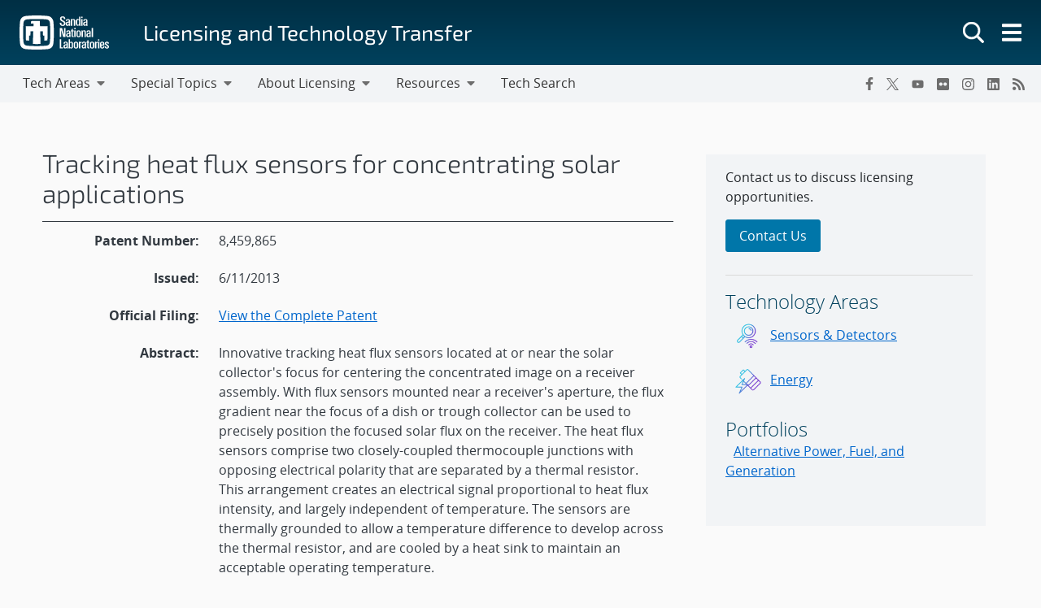

--- FILE ---
content_type: text/html; charset=UTF-8
request_url: https://ip.sandia.gov/patent/tracking-heat-flux-sensors-for-concentrating-solar-applications/
body_size: 11458
content:
<!doctype html>
<html lang="en-US">

<head>
	<meta charset="UTF-8">
	<meta name="viewport" content="width=device-width, initial-scale=1">
	<link rel="profile" href="https://gmpg.org/xfn/11">
	<link rel="icon" type="image/png" href="https://www.sandia.gov/app/themes/thunderberg/favicon.png">
	<link rel="apple-touch-icon" type="image/png" href="https://www.sandia.gov/app/themes/thunderberg/favicon.png">
	<title>Tracking heat flux sensors for concentrating solar applications &#8211; Licensing and Technology Transfer</title>
<meta name='robots' content='max-image-preview:large' />
<link rel='dns-prefetch' href='//www.sandia.gov' />
<link rel="alternate" type="application/rss+xml" title="Licensing and Technology Transfer &raquo; Feed" href="https://ip.sandia.gov/feed/" />
<link rel="alternate" type="application/rss+xml" title="Licensing and Technology Transfer &raquo; Comments Feed" href="https://ip.sandia.gov/comments/feed/" />
<link rel='stylesheet' id='sandia-core-index-css' href='https://www.sandia.gov/app/mu-plugins/sandia-core-plugin/build/core/index.css?ver=fbb750fd312778403036' media='all' />
<link rel='stylesheet' id='sandia-publications-index-css' href='https://www.sandia.gov/app/mu-plugins/sandia-core-plugin/build/publications/index.css?ver=b851120a030bf2c8d304' media='all' />
<link rel='stylesheet' id='sandia-sandiaAlerts-index-css' href='https://www.sandia.gov/app/mu-plugins/sandia-core-plugin/build/sandiaAlerts/index.css?ver=1703fa3ba6420d581d2e' media='all' />
<link rel='stylesheet' id='emp-careers-css' href='https://www.sandia.gov/app/plugins/emp-careers-endpoint/assets/css/emp-jobs-shortcode.css?ver=6.4.6' media='all' />
<link rel='stylesheet' id='wp-etui-extra-css' href='https://www.sandia.gov/app/mu-plugins/sandia-core-plugin/plugins/wp-etui//wp-etui.css?ver=3.0.2-202511081629' media='all' />
<link rel='stylesheet' id='wp-etui-css' href='https://www.sandia.gov/app/mu-plugins/sandia-core-plugin/plugins/wp-etui/etui-build/tui-external/tui-external.css?ver=3.0.2-202511081629' media='all' />
<link rel='stylesheet' id='index-css' href='https://www.sandia.gov/app/themes/emp-child/build/index.css?ver=6.4.6' media='all' />
<link rel='stylesheet' id='sandia-core-public-css' href='https://www.sandia.gov/app/mu-plugins/sandia-core-plugin/build/core/public.css?ver=4ff3e56e84884ac8c575' media='all' />
<link rel='stylesheet' id='wp-block-library-css' href='https://ip.sandia.gov/wp-includes/css/dist/block-library/style.min.css?ver=6.4.6' media='all' />
<link rel='stylesheet' id='snl-block-style-css' href='https://www.sandia.gov/app/themes/thunderberg/build/blocks.css?ver=6fae63dcf9c6dc70609c' media='all' />
<link rel='stylesheet' id='public-css' href='https://www.sandia.gov/app/themes/emp-child/build/public.css?ver=6.4.6' media='all' />
<style id='classic-theme-styles-inline-css'>
/*! This file is auto-generated */
.wp-block-button__link{color:#fff;background-color:#32373c;border-radius:9999px;box-shadow:none;text-decoration:none;padding:calc(.667em + 2px) calc(1.333em + 2px);font-size:1.125em}.wp-block-file__button{background:#32373c;color:#fff;text-decoration:none}
</style>
<style id='global-styles-inline-css'>
body{--wp--preset--color--black: #000000;--wp--preset--color--cyan-bluish-gray: #abb8c3;--wp--preset--color--white: #ffffff;--wp--preset--color--pale-pink: #f78da7;--wp--preset--color--vivid-red: #cf2e2e;--wp--preset--color--luminous-vivid-orange: #ff6900;--wp--preset--color--luminous-vivid-amber: #fcb900;--wp--preset--color--light-green-cyan: #7bdcb5;--wp--preset--color--vivid-green-cyan: #00d084;--wp--preset--color--pale-cyan-blue: #8ed1fc;--wp--preset--color--vivid-cyan-blue: #0693e3;--wp--preset--color--vivid-purple: #9b51e0;--wp--preset--color--snl-blue: #00add0;--wp--preset--color--snl-medium-blue: #0076a9;--wp--preset--color--snl-dark-blue: #003359;--wp--preset--color--snl-purple: #830065;--wp--preset--color--snl-red: #ad0000;--wp--preset--color--snl-orange: #ff8800;--wp--preset--color--snl-yellow: #ffc200;--wp--preset--color--snl-green: #6cb312;--wp--preset--color--snl-teal: #008e74;--wp--preset--color--snl-blue-grey: #7d8ea0;--wp--preset--color--snl-grey: #888888;--wp--preset--color--snl-blue-25: #f2fbfd;--wp--preset--color--snl-blue-50: #e6f7fa;--wp--preset--color--snl-blue-75: #d9f3f8;--wp--preset--color--snl-blue-100: #cceff6;--wp--preset--color--snl-blue-200: #99deec;--wp--preset--color--snl-blue-300: #66cee3;--wp--preset--color--snl-blue-400: #33bdd9;--wp--preset--color--snl-blue-600: #0093b1;--wp--preset--color--snl-blue-700: #007992;--wp--preset--color--snl-blue-800: #005f72;--wp--preset--color--snl-blue-900: #004553;--wp--preset--color--snl-medium-blue-25: #f2f8fb;--wp--preset--color--snl-medium-blue-50: #e6f1f6;--wp--preset--color--snl-medium-blue-75: #d9eaf2;--wp--preset--color--snl-medium-blue-100: #cce4ee;--wp--preset--color--snl-medium-blue-200: #99c8dd;--wp--preset--color--snl-medium-blue-300: #66adcb;--wp--preset--color--snl-medium-blue-400: #3391ba;--wp--preset--color--snl-medium-blue-500: #0076a9;--wp--preset--color--snl-medium-blue-600: #006490;--wp--preset--color--snl-medium-blue-700: #005376;--wp--preset--color--snl-medium-blue-800: #00415d;--wp--preset--color--snl-medium-blue-900: #002f44;--wp--preset--color--snl-dark-blue-25: #f2f5f7;--wp--preset--color--snl-dark-blue-50: #e6ebee;--wp--preset--color--snl-dark-blue-75: #d9e0e6;--wp--preset--color--snl-dark-blue-100: #ccd6de;--wp--preset--color--snl-dark-blue-200: #99adbd;--wp--preset--color--snl-dark-blue-300: #66859b;--wp--preset--color--snl-dark-blue-400: #335c7a;--wp--preset--color--snl-dark-blue-500: #003359;--wp--preset--color--snl-dark-blue-600: #002b4c;--wp--preset--color--snl-dark-blue-700: #00243e;--wp--preset--color--snl-dark-blue-800: #001c31;--wp--preset--color--snl-dark-blue-900: #001424;--wp--preset--color--snl-purple-25: #faf2f8;--wp--preset--color--snl-purple-50: #f7e7f7;--wp--preset--color--snl-purple-75: #f0d9eb;--wp--preset--color--snl-purple-100: #ebcce4;--wp--preset--color--snl-purple-200: #d799c9;--wp--preset--color--snl-purple-300: #c266ad;--wp--preset--color--snl-purple-400: #ae3392;--wp--preset--color--snl-purple-500: #9a0077;--wp--preset--color--snl-purple-600: #830065;--wp--preset--color--snl-purple-700: #6c0053;--wp--preset--color--snl-purple-800: #550041;--wp--preset--color--snl-purple-900: #3e0030;--wp--preset--color--snl-red-25: #fcf2f2;--wp--preset--color--snl-red-50: #fae6e6;--wp--preset--color--snl-red-75: #f7d9d9;--wp--preset--color--snl-red-100: #f5cccc;--wp--preset--color--snl-red-200: #eb9999;--wp--preset--color--snl-red-300: #e06666;--wp--preset--color--snl-red-400: #d63333;--wp--preset--color--snl-red-500: #cc0000;--wp--preset--color--snl-red-600: #ad0000;--wp--preset--color--snl-red-700: #8f0000;--wp--preset--color--snl-red-800: #700000;--wp--preset--color--snl-red-900: #520000;--wp--preset--color--snl-orange-25: #fff9f2;--wp--preset--color--snl-orange-50: #fff0e6;--wp--preset--color--snl-orange-75: #ffedd9;--wp--preset--color--snl-orange-100: #ffe7cc;--wp--preset--color--snl-orange-200: #ffcf99;--wp--preset--color--snl-orange-300: #ffb866;--wp--preset--color--snl-orange-400: #ffa033;--wp--preset--color--snl-orange-500: #ff8800;--wp--preset--color--snl-orange-600: #d97400;--wp--preset--color--snl-orange-700: #b35f00;--wp--preset--color--snl-orange-800: #8c4b00;--wp--preset--color--snl-orange-900: #663600;--wp--preset--color--snl-yellow-25: #fffcf2;--wp--preset--color--snl-yellow-50: #fff9e6;--wp--preset--color--snl-yellow-75: #fff6d9;--wp--preset--color--snl-yellow-100: #fff3cc;--wp--preset--color--snl-yellow-200: #ffe799;--wp--preset--color--snl-yellow-300: #ffda66;--wp--preset--color--snl-yellow-400: #ffce33;--wp--preset--color--snl-yellow-500: #ffc200;--wp--preset--color--snl-yellow-600: #d9a500;--wp--preset--color--snl-yellow-700: #b38800;--wp--preset--color--snl-yellow-800: #8c6b00;--wp--preset--color--snl-yellow-900: #664e00;--wp--preset--color--snl-green-25: #f8fbf3;--wp--preset--color--snl-green-50: #f0f7e7;--wp--preset--color--snl-green-75: #e9f4db;--wp--preset--color--snl-green-100: #e2f0d0;--wp--preset--color--snl-green-200: #c4e1a0;--wp--preset--color--snl-green-300: #a7d171;--wp--preset--color--snl-green-400: #89c241;--wp--preset--color--snl-green-500: #6cb312;--wp--preset--color--snl-green-600: #5c980f;--wp--preset--color--snl-green-700: #4c7d0d;--wp--preset--color--snl-green-800: #3b620a;--wp--preset--color--snl-green-900: #2b4807;--wp--preset--color--snl-teal-25: #f2f9f8;--wp--preset--color--snl-teal-50: #e6f4f1;--wp--preset--color--snl-teal-75: #d9eeea;--wp--preset--color--snl-teal-100: #cce8e3;--wp--preset--color--snl-teal-200: #99d2c7;--wp--preset--color--snl-teal-300: #66bbac;--wp--preset--color--snl-teal-400: #33a590;--wp--preset--color--snl-teal-500: #008e74;--wp--preset--color--snl-teal-600: #007963;--wp--preset--color--snl-teal-700: #006351;--wp--preset--color--snl-teal-800: #004e40;--wp--preset--color--snl-teal-900: #00392e;--wp--preset--color--snl-blue-grey-25: #f9f9fa;--wp--preset--color--snl-blue-grey-50: #f2f4f6;--wp--preset--color--snl-blue-grey-75: #eceef1;--wp--preset--color--snl-blue-grey-100: #e5e8ec;--wp--preset--color--snl-blue-grey-200: #cbd2d9;--wp--preset--color--snl-blue-grey-300: #b1bbc6;--wp--preset--color--snl-blue-grey-400: #97a5b3;--wp--preset--color--snl-blue-grey-500: #7d8ea0;--wp--preset--color--snl-blue-grey-600: #6a7988;--wp--preset--color--snl-blue-grey-700: #586370;--wp--preset--color--snl-blue-grey-800: #454e58;--wp--preset--color--snl-blue-grey-900: #323940;--wp--preset--color--snl-grey-25: #f9f9f9;--wp--preset--color--snl-grey-50: #f3f3f3;--wp--preset--color--snl-grey-75: #ededed;--wp--preset--color--snl-grey-100: #e7e7e7;--wp--preset--color--snl-grey-200: #cfcfcf;--wp--preset--color--snl-grey-300: #b8b8b8;--wp--preset--color--snl-grey-400: #a0a0a0;--wp--preset--color--snl-grey-500: #888888;--wp--preset--color--snl-grey-600: #6d6d6d;--wp--preset--color--snl-grey-700: #525252;--wp--preset--color--snl-grey-800: #525252;--wp--preset--color--snl-grey-900: #1b1b1b;--wp--preset--gradient--vivid-cyan-blue-to-vivid-purple: linear-gradient(135deg,rgba(6,147,227,1) 0%,rgb(155,81,224) 100%);--wp--preset--gradient--light-green-cyan-to-vivid-green-cyan: linear-gradient(135deg,rgb(122,220,180) 0%,rgb(0,208,130) 100%);--wp--preset--gradient--luminous-vivid-amber-to-luminous-vivid-orange: linear-gradient(135deg,rgba(252,185,0,1) 0%,rgba(255,105,0,1) 100%);--wp--preset--gradient--luminous-vivid-orange-to-vivid-red: linear-gradient(135deg,rgba(255,105,0,1) 0%,rgb(207,46,46) 100%);--wp--preset--gradient--very-light-gray-to-cyan-bluish-gray: linear-gradient(135deg,rgb(238,238,238) 0%,rgb(169,184,195) 100%);--wp--preset--gradient--cool-to-warm-spectrum: linear-gradient(135deg,rgb(74,234,220) 0%,rgb(151,120,209) 20%,rgb(207,42,186) 40%,rgb(238,44,130) 60%,rgb(251,105,98) 80%,rgb(254,248,76) 100%);--wp--preset--gradient--blush-light-purple: linear-gradient(135deg,rgb(255,206,236) 0%,rgb(152,150,240) 100%);--wp--preset--gradient--blush-bordeaux: linear-gradient(135deg,rgb(254,205,165) 0%,rgb(254,45,45) 50%,rgb(107,0,62) 100%);--wp--preset--gradient--luminous-dusk: linear-gradient(135deg,rgb(255,203,112) 0%,rgb(199,81,192) 50%,rgb(65,88,208) 100%);--wp--preset--gradient--pale-ocean: linear-gradient(135deg,rgb(255,245,203) 0%,rgb(182,227,212) 50%,rgb(51,167,181) 100%);--wp--preset--gradient--electric-grass: linear-gradient(135deg,rgb(202,248,128) 0%,rgb(113,206,126) 100%);--wp--preset--gradient--midnight: linear-gradient(135deg,rgb(2,3,129) 0%,rgb(40,116,252) 100%);--wp--preset--font-size--small: 13px;--wp--preset--font-size--medium: 20px;--wp--preset--font-size--large: 36px;--wp--preset--font-size--x-large: 42px;--wp--preset--font-size--13-px: 13px;--wp--preset--font-size--20-px: 20px;--wp--preset--font-size--24-px: 24px;--wp--preset--font-size--28-px: 28px;--wp--preset--font-size--30-px: 30px;--wp--preset--font-size--36-px: 36px;--wp--preset--font-size--42-px: 42px;--wp--preset--spacing--20: 0.44rem;--wp--preset--spacing--30: 0.67rem;--wp--preset--spacing--40: 1rem;--wp--preset--spacing--50: 1.5rem;--wp--preset--spacing--60: 2.25rem;--wp--preset--spacing--70: 3.38rem;--wp--preset--spacing--80: 5.06rem;--wp--preset--shadow--natural: 6px 6px 9px rgba(0, 0, 0, 0.2);--wp--preset--shadow--deep: 12px 12px 50px rgba(0, 0, 0, 0.4);--wp--preset--shadow--sharp: 6px 6px 0px rgba(0, 0, 0, 0.2);--wp--preset--shadow--outlined: 6px 6px 0px -3px rgba(255, 255, 255, 1), 6px 6px rgba(0, 0, 0, 1);--wp--preset--shadow--crisp: 6px 6px 0px rgba(0, 0, 0, 1);}:where(.is-layout-flex){gap: 0.5em;}:where(.is-layout-grid){gap: 0.5em;}body .is-layout-flow > .alignleft{float: left;margin-inline-start: 0;margin-inline-end: 2em;}body .is-layout-flow > .alignright{float: right;margin-inline-start: 2em;margin-inline-end: 0;}body .is-layout-flow > .aligncenter{margin-left: auto !important;margin-right: auto !important;}body .is-layout-constrained > .alignleft{float: left;margin-inline-start: 0;margin-inline-end: 2em;}body .is-layout-constrained > .alignright{float: right;margin-inline-start: 2em;margin-inline-end: 0;}body .is-layout-constrained > .aligncenter{margin-left: auto !important;margin-right: auto !important;}body .is-layout-constrained > :where(:not(.alignleft):not(.alignright):not(.alignfull)){max-width: var(--wp--style--global--content-size);margin-left: auto !important;margin-right: auto !important;}body .is-layout-constrained > .alignwide{max-width: var(--wp--style--global--wide-size);}body .is-layout-flex{display: flex;}body .is-layout-flex{flex-wrap: wrap;align-items: center;}body .is-layout-flex > *{margin: 0;}body .is-layout-grid{display: grid;}body .is-layout-grid > *{margin: 0;}:where(.wp-block-columns.is-layout-flex){gap: 2em;}:where(.wp-block-columns.is-layout-grid){gap: 2em;}:where(.wp-block-post-template.is-layout-flex){gap: 1.25em;}:where(.wp-block-post-template.is-layout-grid){gap: 1.25em;}.has-black-color{color: var(--wp--preset--color--black) !important;}.has-cyan-bluish-gray-color{color: var(--wp--preset--color--cyan-bluish-gray) !important;}.has-white-color{color: var(--wp--preset--color--white) !important;}.has-pale-pink-color{color: var(--wp--preset--color--pale-pink) !important;}.has-vivid-red-color{color: var(--wp--preset--color--vivid-red) !important;}.has-luminous-vivid-orange-color{color: var(--wp--preset--color--luminous-vivid-orange) !important;}.has-luminous-vivid-amber-color{color: var(--wp--preset--color--luminous-vivid-amber) !important;}.has-light-green-cyan-color{color: var(--wp--preset--color--light-green-cyan) !important;}.has-vivid-green-cyan-color{color: var(--wp--preset--color--vivid-green-cyan) !important;}.has-pale-cyan-blue-color{color: var(--wp--preset--color--pale-cyan-blue) !important;}.has-vivid-cyan-blue-color{color: var(--wp--preset--color--vivid-cyan-blue) !important;}.has-vivid-purple-color{color: var(--wp--preset--color--vivid-purple) !important;}.has-black-background-color{background-color: var(--wp--preset--color--black) !important;}.has-cyan-bluish-gray-background-color{background-color: var(--wp--preset--color--cyan-bluish-gray) !important;}.has-white-background-color{background-color: var(--wp--preset--color--white) !important;}.has-pale-pink-background-color{background-color: var(--wp--preset--color--pale-pink) !important;}.has-vivid-red-background-color{background-color: var(--wp--preset--color--vivid-red) !important;}.has-luminous-vivid-orange-background-color{background-color: var(--wp--preset--color--luminous-vivid-orange) !important;}.has-luminous-vivid-amber-background-color{background-color: var(--wp--preset--color--luminous-vivid-amber) !important;}.has-light-green-cyan-background-color{background-color: var(--wp--preset--color--light-green-cyan) !important;}.has-vivid-green-cyan-background-color{background-color: var(--wp--preset--color--vivid-green-cyan) !important;}.has-pale-cyan-blue-background-color{background-color: var(--wp--preset--color--pale-cyan-blue) !important;}.has-vivid-cyan-blue-background-color{background-color: var(--wp--preset--color--vivid-cyan-blue) !important;}.has-vivid-purple-background-color{background-color: var(--wp--preset--color--vivid-purple) !important;}.has-black-border-color{border-color: var(--wp--preset--color--black) !important;}.has-cyan-bluish-gray-border-color{border-color: var(--wp--preset--color--cyan-bluish-gray) !important;}.has-white-border-color{border-color: var(--wp--preset--color--white) !important;}.has-pale-pink-border-color{border-color: var(--wp--preset--color--pale-pink) !important;}.has-vivid-red-border-color{border-color: var(--wp--preset--color--vivid-red) !important;}.has-luminous-vivid-orange-border-color{border-color: var(--wp--preset--color--luminous-vivid-orange) !important;}.has-luminous-vivid-amber-border-color{border-color: var(--wp--preset--color--luminous-vivid-amber) !important;}.has-light-green-cyan-border-color{border-color: var(--wp--preset--color--light-green-cyan) !important;}.has-vivid-green-cyan-border-color{border-color: var(--wp--preset--color--vivid-green-cyan) !important;}.has-pale-cyan-blue-border-color{border-color: var(--wp--preset--color--pale-cyan-blue) !important;}.has-vivid-cyan-blue-border-color{border-color: var(--wp--preset--color--vivid-cyan-blue) !important;}.has-vivid-purple-border-color{border-color: var(--wp--preset--color--vivid-purple) !important;}.has-vivid-cyan-blue-to-vivid-purple-gradient-background{background: var(--wp--preset--gradient--vivid-cyan-blue-to-vivid-purple) !important;}.has-light-green-cyan-to-vivid-green-cyan-gradient-background{background: var(--wp--preset--gradient--light-green-cyan-to-vivid-green-cyan) !important;}.has-luminous-vivid-amber-to-luminous-vivid-orange-gradient-background{background: var(--wp--preset--gradient--luminous-vivid-amber-to-luminous-vivid-orange) !important;}.has-luminous-vivid-orange-to-vivid-red-gradient-background{background: var(--wp--preset--gradient--luminous-vivid-orange-to-vivid-red) !important;}.has-very-light-gray-to-cyan-bluish-gray-gradient-background{background: var(--wp--preset--gradient--very-light-gray-to-cyan-bluish-gray) !important;}.has-cool-to-warm-spectrum-gradient-background{background: var(--wp--preset--gradient--cool-to-warm-spectrum) !important;}.has-blush-light-purple-gradient-background{background: var(--wp--preset--gradient--blush-light-purple) !important;}.has-blush-bordeaux-gradient-background{background: var(--wp--preset--gradient--blush-bordeaux) !important;}.has-luminous-dusk-gradient-background{background: var(--wp--preset--gradient--luminous-dusk) !important;}.has-pale-ocean-gradient-background{background: var(--wp--preset--gradient--pale-ocean) !important;}.has-electric-grass-gradient-background{background: var(--wp--preset--gradient--electric-grass) !important;}.has-midnight-gradient-background{background: var(--wp--preset--gradient--midnight) !important;}.has-small-font-size{font-size: var(--wp--preset--font-size--small) !important;}.has-medium-font-size{font-size: var(--wp--preset--font-size--medium) !important;}.has-large-font-size{font-size: var(--wp--preset--font-size--large) !important;}.has-x-large-font-size{font-size: var(--wp--preset--font-size--x-large) !important;}
.wp-block-navigation a:where(:not(.wp-element-button)){color: inherit;}
:where(.wp-block-post-template.is-layout-flex){gap: 1.25em;}:where(.wp-block-post-template.is-layout-grid){gap: 1.25em;}
:where(.wp-block-columns.is-layout-flex){gap: 2em;}:where(.wp-block-columns.is-layout-grid){gap: 2em;}
.wp-block-pullquote{font-size: 1.5em;line-height: 1.6;}
</style>
<link rel='stylesheet' id='sandia-searchFramework-public-css' href='https://www.sandia.gov/app/mu-plugins/sandia-core-plugin/build/searchFramework/public.css?ver=dfc7ed95a9aa6b912fe8' media='all' />
<link rel='stylesheet' id='sandia-publications-public-css' href='https://www.sandia.gov/app/mu-plugins/sandia-core-plugin/build/publications/public.css?ver=9b8b8dd9e6ca6c85b55d' media='all' />
<link rel='stylesheet' id='sandia-gravityFormFixes-public-css' href='https://www.sandia.gov/app/mu-plugins/sandia-core-plugin/build/gravityFormFixes/public.css?ver=87c93206d3ee57d3b1dc' media='all' />
<link rel='stylesheet' id='spUniversalFront-css' href='https://www.sandia.gov/app/plugins/revision-manager-tmc/vendor/tmc/shellpress/assets/css/UniversalFront/SPUniversalFront.css?ver=rm_tmc_2.5.99' media='all' />
<link rel='stylesheet' id='sandia-digitalMedia-public-css' href='https://www.sandia.gov/app/mu-plugins/sandia-core-plugin/build/digitalMedia/public.css?ver=66d2520ef7fca7b0e5d0' media='all' />
<link rel='stylesheet' id='widgetopts-styles-css' href='https://www.sandia.gov/app/plugins/extended-widget-options/assets/css/widget-options.css?ver=5.1.6' media='all' />
<link rel='stylesheet' id='thunderberg-style-css' href='https://www.sandia.gov/app/themes/thunderberg/build/public.css?ver=a18100e88a312aa342e0' media='all' />
<link rel='stylesheet' id='snl-calendar-css' href='https://www.sandia.gov/app/plugins/snl-calendar/build/main.css?ver=cf3c8faa4dc8417a7ebc8bf85fcbed94' media='all' />
<link rel='stylesheet' id='blocks-editor-frontend-css-css' href='https://www.sandia.gov/app/themes/thunderberg/inc/thunderberg-blocks/frontend-min.css?ver=2.0.6' media='all' />
<link rel='stylesheet' id='searchwp-forms-css' href='https://www.sandia.gov/app/plugins/searchwp/assets/css/frontend/search-forms.css?ver=4.3.15' media='all' />
<script src="https://www.sandia.gov/app/themes/thunderberg/build/js/jquery.js?ver=086bb5f3d9b43d2cfea0" id="jquery-js" nonce="7b7115505afea01a5af0db20064aa795b6f0b6253445c71c3ccd6d17093a4e20"></script>
<script defer src="https://www.sandia.gov/app/mu-plugins/sandia-core-plugin/build/publications/index.js?ver=b851120a030bf2c8d304" id="sandia-publications-index-js" nonce="7b7115505afea01a5af0db20064aa795b6f0b6253445c71c3ccd6d17093a4e20"></script>
<script nonce='7b7115505afea01a5af0db20064aa795b6f0b6253445c71c3ccd6d17093a4e20' id='sandia-sandiaAlerts-index-js-extra'>
var sandiaAlerts = {"endpoint":"\/wp-json\/alerts-api\/get-sandia-alerts","curlFromServer":"","data":"","error":""};
</script>
<script defer src="https://www.sandia.gov/app/mu-plugins/sandia-core-plugin/build/sandiaAlerts/index.js?ver=1703fa3ba6420d581d2e" id="sandia-sandiaAlerts-index-js" nonce="7b7115505afea01a5af0db20064aa795b6f0b6253445c71c3ccd6d17093a4e20"></script>
<script defer src="https://www.sandia.gov/app/mu-plugins/sandia-core-plugin/plugins/wp-etui/etui-build/tui-external/tui-external.js?ver=3.0.2-202511081629" id="wp-etui-js" nonce="7b7115505afea01a5af0db20064aa795b6f0b6253445c71c3ccd6d17093a4e20"></script>
<script src="https://www.sandia.gov/app/mu-plugins/sandia-core-plugin/build/core/public.js?ver=4ff3e56e84884ac8c575" id="sandia-core-public-js" nonce="7b7115505afea01a5af0db20064aa795b6f0b6253445c71c3ccd6d17093a4e20"></script>
<script defer src="https://www.sandia.gov/app/mu-plugins/sandia-core-plugin/build/searchFramework/public.js?ver=dfc7ed95a9aa6b912fe8" id="sandia-searchFramework-public-js" nonce="7b7115505afea01a5af0db20064aa795b6f0b6253445c71c3ccd6d17093a4e20"></script>
<script defer src="https://www.sandia.gov/app/mu-plugins/sandia-core-plugin/build/digitalMedia/public.js?ver=66d2520ef7fca7b0e5d0" id="sandia-digitalMedia-public-js" nonce="7b7115505afea01a5af0db20064aa795b6f0b6253445c71c3ccd6d17093a4e20"></script>
<script defer src="https://www.sandia.gov/app/themes/thunderberg/build/js/subsitesIp.js?ver=c85f29afc2a03d456172" id="subsite-js-subsitesIp-js" nonce="7b7115505afea01a5af0db20064aa795b6f0b6253445c71c3ccd6d17093a4e20"></script>
<script nonce='7b7115505afea01a5af0db20064aa795b6f0b6253445c71c3ccd6d17093a4e20' id='snl-set-user-js-extra'>
var snluser = {"id":"","service":"\/wp-json\/wp-snl-eperson\/service"};
</script>
<script defer src="https://www.sandia.gov/app/mu-plugins/wp-snl-eperson/assets/currentUser.js?ver=6.4.6" id="snl-set-user-js" nonce="7b7115505afea01a5af0db20064aa795b6f0b6253445c71c3ccd6d17093a4e20"></script>
<script type="text/javascript" src="https://www.sandia.gov/app/themes/thunderberg/inc/thunderberg-blocks/snl-components/dist/emp-components/emp-components.js?ver=2.0.6" id="snlwp-component"></script><script type="text/javascript" nomodule src="https://www.sandia.gov/app/themes/thunderberg/inc/thunderberg-blocks/snl-components/dist/emp-components/emp-components.js?ver=2.0.6" id="snlwp-component-nomodule"></script><link rel="canonical" href="https://ip.sandia.gov/patent/tracking-heat-flux-sensors-for-concentrating-solar-applications/" />
<link rel='shortlink' href='https://ip.sandia.gov/?p=708' />
<meta property="og:locale" content="en_US">
<meta property="og:type" content="website">
<meta property="og:title" content="Tracking heat flux sensors for concentrating solar applications"/>
<meta property="og:description" content=""/>
<meta property="og:url" content="https://ip.sandia.gov/patent/tracking-heat-flux-sensors-for-concentrating-solar-applications/"/>
<meta property="og:site_name" content="Licensing and Technology Transfer">
<meta property="og:image" content="https://www.sandia.gov/app/uploads/2020/11/cropped-SNL_thunderbird.png"/>
<meta property="og:image:width" content="512"/>
<meta property="og:image:height" content="512"/>
<meta property="og:image:alt" content="cropped-SNL_thunderbird.png"/>
<meta property="og:publish_date" content="2013-07-10T14:24:58-06:00" />
<meta name="twitter:card" content="summary"/>
<meta name="twitter:site" content="@SandiaLabs">
<meta name="sandia_approved" content="SAND2022-10331W"><script async type="text/javascript" id="_fed_an_ua_tag" src="https://dap.digitalgov.gov/Universal-Federated-Analytics-Min.js?agency=DOE&subagency=sandia-national-laboratories" nonce="7b7115505afea01a5af0db20064aa795b6f0b6253445c71c3ccd6d17093a4e20"></script><meta http-equiv="last_modified" content="2022-09-07"><meta name="description" content=""><meta name="keywords" content=""><meta name="subject" content="legal"><style type="text/css">.broken_link, a.broken_link {
	text-decoration: line-through;
}</style>	<script nonce="7b7115505afea01a5af0db20064aa795b6f0b6253445c71c3ccd6d17093a4e20">
var wp_site = (function(){
            return {
                getUrl:  'https://www.sandia.gov'
            }
        } )();
</script>

	</head>


<body class="ip-patent-template-default single single-ip-patent postid-708  show-icons mono-dark-blue emp thunderberg-subsite-ip">


	<span class="sw-top-level-alerts" role="alert" aria-atomic="true" aria-label="Sandia top level alerts" tabindex="0"></span><span class="sw-alert-system" role="alert" aria-atomic="true" aria-labelledby="sandia-alert" tabindex="0"></span>
		<div id="page" class="site" aria-label="Full page area">
		<header class="wrapper__corp-header position-relative wide-theme-nav" aria-label="header-area">
			<!-- Skip to main content. -->
			<a href="#main-content" class="skip-link screen-reader-text">Skip to main content</a>
			
<etui-header class="emp-max-width " site-title="Licensing and Technology Transfer" base-url="https://ip.sandia.gov" crumb-1="" link-1="" crumb-2="" link-2="" crumb-3="" link-3="" external="" header-type="subsite" >
    <ul slot="nav"><li id="menu-item-2343" class="menu-item menu-item-type-custom menu-item-object-custom menu-item-has-children menu-item-2343"><a href="#">Tech Areas</a>
<ul class="sub-menu">
	<li id="menu-item-2105" class="menu-item menu-item-type-post_type menu-item-object-ip-technology-area menu-item-has-children menu-item-2105"><a href="https://ip.sandia.gov/technology-area/bioscience-medical/">Bioscience &amp; Medical</a>
	<ul class="sub-menu">
		<li id="menu-item-6852" class="menu-item menu-item-type-post_type menu-item-object-ip-portfolio menu-item-6852"><a href="https://ip.sandia.gov/portfolio/sensors-and-detectors-for-biological-and-environmental-applications/">Sensors and Detectors for Biological and Environmental Applications</a></li>
		<li id="menu-item-6851" class="menu-item menu-item-type-post_type menu-item-object-ip-portfolio menu-item-6851"><a href="https://ip.sandia.gov/portfolio/medical-devices-diagnostics-and-therapeutics/">Medical Devices, Diagnostics, and Therapeutics</a></li>
		<li id="menu-item-6850" class="menu-item menu-item-type-post_type menu-item-object-ip-portfolio menu-item-6850"><a href="https://ip.sandia.gov/portfolio/biochemical-imaging-hyperspectral-imaging/">Biochemical Imaging, including Hyperspectral Imaging</a></li>
		<li id="menu-item-6849" class="menu-item menu-item-type-post_type menu-item-object-ip-portfolio menu-item-6849"><a href="https://ip.sandia.gov/portfolio/bioinformatics-and-computational-biology/">Bioinformatics and Computational Biology</a></li>
		<li id="menu-item-6848" class="menu-item menu-item-type-post_type menu-item-object-ip-portfolio menu-item-6848"><a href="https://ip.sandia.gov/portfolio/biofuels-and-bioproducts/">Biofuels and Bioproducts</a></li>
		<li id="menu-item-6847" class="menu-item menu-item-type-post_type menu-item-object-ip-portfolio menu-item-6847"><a href="https://ip.sandia.gov/portfolio/microbiology-and-cell-signaling/">Microbiology and Cell Signaling</a></li>
		<li id="menu-item-6846" class="menu-item menu-item-type-post_type menu-item-object-ip-portfolio menu-item-6846"><a href="https://ip.sandia.gov/portfolio/microfluidics/">Microfluidics</a></li>
	</ul>
</li>
	<li id="menu-item-2101" class="menu-item menu-item-type-post_type menu-item-object-ip-technology-area menu-item-has-children menu-item-2101"><a href="https://ip.sandia.gov/technology-area/chemistry-materials-coatings/">Chemistry, Materials &amp; Coatings</a>
	<ul class="sub-menu">
		<li id="menu-item-6735" class="menu-item menu-item-type-post_type menu-item-object-ip-portfolio menu-item-6735"><a href="https://ip.sandia.gov/portfolio/additive-manufacturing/">Additive Manufacturing</a></li>
		<li id="menu-item-6736" class="menu-item menu-item-type-post_type menu-item-object-ip-portfolio menu-item-6736"><a href="https://ip.sandia.gov/portfolio/chemicals/">Chemicals</a></li>
		<li id="menu-item-6734" class="menu-item menu-item-type-post_type menu-item-object-ip-portfolio menu-item-6734"><a href="https://ip.sandia.gov/portfolio/electronic-materials/">Electronic Materials</a></li>
		<li id="menu-item-6733" class="menu-item menu-item-type-post_type menu-item-object-ip-portfolio menu-item-6733"><a href="https://ip.sandia.gov/portfolio/metallic-materials/">Metallic Materials</a></li>
		<li id="menu-item-6732" class="menu-item menu-item-type-post_type menu-item-object-ip-portfolio menu-item-6732"><a href="https://ip.sandia.gov/portfolio/non-metallic-materials/">Non-Metallic Materials</a></li>
		<li id="menu-item-6756" class="menu-item menu-item-type-post_type menu-item-object-ip-portfolio menu-item-6756"><a href="https://ip.sandia.gov/portfolio/metamaterials/">Metamaterials</a></li>
		<li id="menu-item-6737" class="menu-item menu-item-type-post_type menu-item-object-ip-portfolio menu-item-6737"><a href="https://ip.sandia.gov/portfolio/membranes/">Membranes</a></li>
	</ul>
</li>
	<li id="menu-item-2107" class="menu-item menu-item-type-post_type menu-item-object-ip-technology-area menu-item-has-children menu-item-2107"><a href="https://ip.sandia.gov/technology-area/computing-data-science/">Computing &amp; Data Science</a>
	<ul class="sub-menu">
		<li id="menu-item-6890" class="menu-item menu-item-type-post_type menu-item-object-ip-portfolio menu-item-6890"><a href="https://ip.sandia.gov/portfolio/autonomous-systems/">Autonomous Systems</a></li>
		<li id="menu-item-6889" class="menu-item menu-item-type-post_type menu-item-object-ip-portfolio menu-item-6889"><a href="https://ip.sandia.gov/portfolio/computing-infrastructure/">Computing Infrastructure</a></li>
		<li id="menu-item-6888" class="menu-item menu-item-type-post_type menu-item-object-ip-portfolio menu-item-6888"><a href="https://ip.sandia.gov/portfolio/cybersecurity/">Cybersecurity</a></li>
		<li id="menu-item-6887" class="menu-item menu-item-type-post_type menu-item-object-ip-portfolio menu-item-6887"><a href="https://ip.sandia.gov/portfolio/data-analytics/">Data Analytics</a></li>
		<li id="menu-item-6886" class="menu-item menu-item-type-post_type menu-item-object-ip-portfolio menu-item-6886"><a href="https://ip.sandia.gov/portfolio/machine-learning-and-artificial-intelligence/">Machine Learning and Artificial Intelligence</a></li>
		<li id="menu-item-6885" class="menu-item menu-item-type-post_type menu-item-object-ip-portfolio menu-item-6885"><a href="https://ip.sandia.gov/portfolio/modeling-and-simulation/">Modeling and Simulation</a></li>
		<li id="menu-item-6884" class="menu-item menu-item-type-post_type menu-item-object-ip-portfolio menu-item-6884"><a href="https://ip.sandia.gov/portfolio/networking-communications/">Networking and Communications</a></li>
	</ul>
</li>
	<li id="menu-item-2104" class="menu-item menu-item-type-post_type menu-item-object-ip-technology-area menu-item-has-children menu-item-2104"><a href="https://ip.sandia.gov/technology-area/defense/">Defense</a>
	<ul class="sub-menu">
		<li id="menu-item-6914" class="menu-item menu-item-type-post_type menu-item-object-ip-portfolio menu-item-6914"><a href="https://ip.sandia.gov/portfolio/navigation/">Navigation</a></li>
		<li id="menu-item-6912" class="menu-item menu-item-type-post_type menu-item-object-ip-portfolio menu-item-6912"><a href="https://ip.sandia.gov/portfolio/surveillance/">Surveillance</a></li>
		<li id="menu-item-6911" class="menu-item menu-item-type-post_type menu-item-object-ip-portfolio menu-item-6911"><a href="https://ip.sandia.gov/portfolio/unmanned-systems/">Unmanned Systems</a></li>
		<li id="menu-item-6910" class="menu-item menu-item-type-post_type menu-item-object-ip-portfolio menu-item-6910"><a href="https://ip.sandia.gov/portfolio/aerospace/">Aerospace</a></li>
	</ul>
</li>
	<li id="menu-item-2203" class="menu-item menu-item-type-post_type menu-item-object-ip-technology-area menu-item-has-children menu-item-2203"><a href="https://ip.sandia.gov/technology-area/electromagnetics-instrumentation/">Electromagnetics &amp; Instrumentation</a>
	<ul class="sub-menu">
		<li id="menu-item-6932" class="menu-item menu-item-type-post_type menu-item-object-ip-portfolio menu-item-6932"><a href="https://ip.sandia.gov/portfolio/energy-harvesting/">Energy Harvesting</a></li>
		<li id="menu-item-6931" class="menu-item menu-item-type-post_type menu-item-object-ip-portfolio menu-item-6931"><a href="https://ip.sandia.gov/portfolio/radio-frequency-rf-systems/">Radio Frequency (RF) Systems</a></li>
		<li id="menu-item-6930" class="menu-item menu-item-type-post_type menu-item-object-ip-portfolio menu-item-6930"><a href="https://ip.sandia.gov/portfolio/tagging-tracking/">Tagging and Tracking</a></li>
		<li id="menu-item-6929" class="menu-item menu-item-type-post_type menu-item-object-ip-portfolio menu-item-6929"><a href="https://ip.sandia.gov/portfolio/instrument-control/">Instrument Control</a></li>
	</ul>
</li>
	<li id="menu-item-2103" class="menu-item menu-item-type-post_type menu-item-object-ip-technology-area menu-item-has-children menu-item-2103"><a href="https://ip.sandia.gov/technology-area/energy/">Energy</a>
	<ul class="sub-menu">
		<li id="menu-item-6954" class="menu-item menu-item-type-post_type menu-item-object-ip-portfolio menu-item-6954"><a href="https://ip.sandia.gov/portfolio/energy-storage/">Energy Storage</a></li>
		<li id="menu-item-6953" class="menu-item menu-item-type-post_type menu-item-object-ip-portfolio menu-item-6953"><a href="https://ip.sandia.gov/portfolio/alternative-power-fuel-generation/">Alternative Power, Fuel, and Generation</a></li>
		<li id="menu-item-6952" class="menu-item menu-item-type-post_type menu-item-object-ip-portfolio menu-item-6952"><a href="https://ip.sandia.gov/portfolio/oil-gas/">Oil and Gas</a></li>
		<li id="menu-item-6951" class="menu-item menu-item-type-post_type menu-item-object-ip-portfolio menu-item-6951"><a href="https://ip.sandia.gov/portfolio/energy-conversion/">Energy Conversion</a></li>
		<li id="menu-item-6950" class="menu-item menu-item-type-post_type menu-item-object-ip-portfolio menu-item-6950"><a href="https://ip.sandia.gov/portfolio/grid-health-management/">Grid Health and Management</a></li>
	</ul>
</li>
	<li id="menu-item-2210" class="menu-item menu-item-type-post_type menu-item-object-ip-technology-area menu-item-has-children menu-item-2210"><a href="https://ip.sandia.gov/technology-area/environment/">Environment</a>
	<ul class="sub-menu">
		<li id="menu-item-6791" class="menu-item menu-item-type-post_type menu-item-object-ip-portfolio menu-item-6791"><a href="https://ip.sandia.gov/portfolio/emission-reduction-and-carbon-capture/">Emission Reduction and Carbon Capture</a></li>
		<li id="menu-item-6790" class="menu-item menu-item-type-post_type menu-item-object-ip-portfolio menu-item-6790"><a href="https://ip.sandia.gov/portfolio/hydrogen/">Hydrogen</a></li>
		<li id="menu-item-6789" class="menu-item menu-item-type-post_type menu-item-object-ip-portfolio menu-item-6789"><a href="https://ip.sandia.gov/portfolio/remediation/">Remediation</a></li>
		<li id="menu-item-6788" class="menu-item menu-item-type-post_type menu-item-object-ip-portfolio menu-item-6788"><a href="https://ip.sandia.gov/portfolio/recycling/">Recycling</a></li>
		<li id="menu-item-6787" class="menu-item menu-item-type-post_type menu-item-object-ip-portfolio menu-item-6787"><a href="https://ip.sandia.gov/portfolio/mining-minerals/">Mining and Minerals</a></li>
	</ul>
</li>
	<li id="menu-item-2102" class="menu-item menu-item-type-post_type menu-item-object-ip-technology-area menu-item-has-children menu-item-2102"><a href="https://ip.sandia.gov/technology-area/manufacturing-assurance/">Manufacturing &amp; Assurance</a>
	<ul class="sub-menu">
		<li id="menu-item-6981" class="menu-item menu-item-type-post_type menu-item-object-ip-portfolio menu-item-6981"><a href="https://ip.sandia.gov/portfolio/advanced-manufacturing/">Advanced Manufacturing</a></li>
		<li id="menu-item-6980" class="menu-item menu-item-type-post_type menu-item-object-ip-portfolio menu-item-6980"><a href="https://ip.sandia.gov/portfolio/assembly/">Assembly</a></li>
		<li id="menu-item-6979" class="menu-item menu-item-type-post_type menu-item-object-ip-portfolio menu-item-6979"><a href="https://ip.sandia.gov/portfolio/dispersion/">Dispersion</a></li>
		<li id="menu-item-6978" class="menu-item menu-item-type-post_type menu-item-object-ip-portfolio menu-item-6978"><a href="https://ip.sandia.gov/portfolio/temperature-control/">Temperature Control</a></li>
		<li id="menu-item-6977" class="menu-item menu-item-type-post_type menu-item-object-ip-portfolio menu-item-6977"><a href="https://ip.sandia.gov/portfolio/flow-exhaustion/">Flow Exhaustion</a></li>
		<li id="menu-item-6976" class="menu-item menu-item-type-post_type menu-item-object-ip-portfolio menu-item-6976"><a href="https://ip.sandia.gov/portfolio/integrity-flaw-fracture-testing/">Integrity, Flaw, and Fracture Testing</a></li>
	</ul>
</li>
	<li id="menu-item-2106" class="menu-item menu-item-type-post_type menu-item-object-ip-technology-area menu-item-has-children menu-item-2106"><a href="https://ip.sandia.gov/technology-area/microelectronics-mems/">Microelectronics &amp; MEMS</a>
	<ul class="sub-menu">
		<li id="menu-item-7006" class="menu-item menu-item-type-post_type menu-item-object-ip-portfolio menu-item-7006"><a href="https://ip.sandia.gov/portfolio/compound-semiconductor-devices/">Compound Semiconductor Devices</a></li>
		<li id="menu-item-7007" class="menu-item menu-item-type-post_type menu-item-object-ip-portfolio menu-item-7007"><a href="https://ip.sandia.gov/portfolio/photonic-integrated-circuits-si-photonics/">Photonic Integrated Circuits/Si Photonics</a></li>
		<li id="menu-item-7005" class="menu-item menu-item-type-post_type menu-item-object-ip-portfolio menu-item-7005"><a href="https://ip.sandia.gov/portfolio/fabrication-packaging-testing-validation/">Fabrication, Packaging, Testing, and Validation</a></li>
		<li id="menu-item-7004" class="menu-item menu-item-type-post_type menu-item-object-ip-portfolio menu-item-7004"><a href="https://ip.sandia.gov/portfolio/sensors/">Sensors</a></li>
		<li id="menu-item-7003" class="menu-item menu-item-type-post_type menu-item-object-ip-portfolio menu-item-7003"><a href="https://ip.sandia.gov/portfolio/light-sources/">Light Sources</a></li>
		<li id="menu-item-7002" class="menu-item menu-item-type-post_type menu-item-object-ip-portfolio menu-item-7002"><a href="https://ip.sandia.gov/portfolio/hybrid-microsystems/">Hybrid Microsystems</a></li>
	</ul>
</li>
	<li id="menu-item-2100" class="menu-item menu-item-type-post_type menu-item-object-ip-technology-area menu-item-has-children menu-item-2100"><a href="https://ip.sandia.gov/technology-area/photonics-lasers/">Photonics &amp; Lasers</a>
	<ul class="sub-menu">
		<li id="menu-item-7169" class="menu-item menu-item-type-post_type menu-item-object-ip-portfolio menu-item-7169"><a href="https://ip.sandia.gov/portfolio/imaging-systems/">Imaging Systems</a></li>
		<li id="menu-item-7168" class="menu-item menu-item-type-post_type menu-item-object-ip-portfolio menu-item-7168"><a href="https://ip.sandia.gov/portfolio/light-emitting-diodes-leds/">Light Emitting Diodes (LEDs)</a></li>
		<li id="menu-item-7167" class="menu-item menu-item-type-post_type menu-item-object-ip-portfolio menu-item-7167"><a href="https://ip.sandia.gov/portfolio/infrared-ir-sources-detectors/">Infrared (IR) Sources and Detectors</a></li>
		<li id="menu-item-7166" class="menu-item menu-item-type-post_type menu-item-object-ip-portfolio menu-item-7166"><a href="https://ip.sandia.gov/portfolio/metamaterials-metasurfaces-for-photonic-applications/">Metamaterials and Metasurfaces for Photonic Applications</a></li>
		<li id="menu-item-7165" class="menu-item menu-item-type-post_type menu-item-object-ip-portfolio menu-item-7165"><a href="https://ip.sandia.gov/portfolio/vertical-cavity-surface-emitting-lasers-vcsels/">Vertical Cavity Surface Emitting Lasers (VCSELs)</a></li>
		<li id="menu-item-6114" class="menu-item menu-item-type-post_type menu-item-object-ip-portfolio menu-item-6114"><a href="https://ip.sandia.gov/portfolio/photonic-integrated-circuits-si-photonics/">Silicon Photonics</a></li>
		<li id="menu-item-7164" class="menu-item menu-item-type-post_type menu-item-object-ip-portfolio menu-item-7164"><a href="https://ip.sandia.gov/portfolio/fiber-optic-systems/">Fiber Optic Systems</a></li>
	</ul>
</li>
	<li id="menu-item-2202" class="menu-item menu-item-type-post_type menu-item-object-ip-technology-area menu-item-has-children menu-item-2202"><a href="https://ip.sandia.gov/technology-area/quantum-science/">Quantum Science</a>
	<ul class="sub-menu">
		<li id="menu-item-7025" class="menu-item menu-item-type-post_type menu-item-object-ip-portfolio menu-item-7025"><a href="https://ip.sandia.gov/portfolio/computing/">Computing</a></li>
		<li id="menu-item-7024" class="menu-item menu-item-type-post_type menu-item-object-ip-portfolio menu-item-7024"><a href="https://ip.sandia.gov/portfolio/materials-qubit-technologies/">Materials and Qubit Technologies</a></li>
		<li id="menu-item-7023" class="menu-item menu-item-type-post_type menu-item-object-ip-portfolio menu-item-7023"><a href="https://ip.sandia.gov/portfolio/quantum-communications-networking/">Quantum Communications and Networking</a></li>
		<li id="menu-item-7022" class="menu-item menu-item-type-post_type menu-item-object-ip-portfolio menu-item-7022"><a href="https://ip.sandia.gov/portfolio/sensing/">Sensing</a></li>
	</ul>
</li>
	<li id="menu-item-2201" class="menu-item menu-item-type-post_type menu-item-object-ip-technology-area menu-item-has-children menu-item-2201"><a href="https://ip.sandia.gov/technology-area/radar-thz/">Radar &amp; THz</a>
	<ul class="sub-menu">
		<li id="menu-item-7044" class="menu-item menu-item-type-post_type menu-item-object-ip-portfolio menu-item-7044"><a href="https://ip.sandia.gov/portfolio/synthetic-aperture-radar-sar/">Synthetic Aperture Radar (SAR)</a></li>
		<li id="menu-item-7043" class="menu-item menu-item-type-post_type menu-item-object-ip-portfolio menu-item-7043"><a href="https://ip.sandia.gov/portfolio/thz-detection-imaging/">THz Detection and Imaging</a></li>
		<li id="menu-item-7041" class="menu-item menu-item-type-post_type menu-item-object-ip-portfolio menu-item-7041"><a href="https://ip.sandia.gov/portfolio/surveillance-detection/">Surveillance and Detection</a></li>
	</ul>
</li>
	<li id="menu-item-2209" class="menu-item menu-item-type-post_type menu-item-object-ip-technology-area menu-item-has-children menu-item-2209"><a href="https://ip.sandia.gov/technology-area/security/">Security</a>
	<ul class="sub-menu">
		<li id="menu-item-7062" class="menu-item menu-item-type-post_type menu-item-object-ip-portfolio menu-item-7062"><a href="https://ip.sandia.gov/portfolio/access-protection/">Access Protection</a></li>
		<li id="menu-item-7061" class="menu-item menu-item-type-post_type menu-item-object-ip-portfolio menu-item-7061"><a href="https://ip.sandia.gov/portfolio/personal-protection/">Personal Protection</a></li>
		<li id="menu-item-7060" class="menu-item menu-item-type-post_type menu-item-object-ip-portfolio menu-item-7060"><a href="https://ip.sandia.gov/portfolio/security-analysis/">Security Analysis</a></li>
		<li id="menu-item-7059" class="menu-item menu-item-type-post_type menu-item-object-ip-portfolio menu-item-7059"><a href="https://ip.sandia.gov/portfolio/supply-chain/">Supply Chain</a></li>
	</ul>
</li>
	<li id="menu-item-2099" class="menu-item menu-item-type-post_type menu-item-object-ip-technology-area menu-item-has-children menu-item-2099"><a href="https://ip.sandia.gov/technology-area/sensors-detectors/">Sensors &amp; Detectors</a>
	<ul class="sub-menu">
		<li id="menu-item-7088" class="menu-item menu-item-type-post_type menu-item-object-ip-portfolio menu-item-7088"><a href="https://ip.sandia.gov/portfolio/biological-chemical-detection/">Biological and Chemical Detection</a></li>
		<li id="menu-item-7087" class="menu-item menu-item-type-post_type menu-item-object-ip-portfolio menu-item-7087"><a href="https://ip.sandia.gov/portfolio/surveillance-reconnaissance/">Surveillance and Reconnaissance</a></li>
		<li id="menu-item-7086" class="menu-item menu-item-type-post_type menu-item-object-ip-portfolio menu-item-7086"><a href="https://ip.sandia.gov/portfolio/remote-sensing/">Remote Sensing</a></li>
		<li id="menu-item-7085" class="menu-item menu-item-type-post_type menu-item-object-ip-portfolio menu-item-7085"><a href="https://ip.sandia.gov/portfolio/radiation-detection/">Radiation Detection</a></li>
		<li id="menu-item-7084" class="menu-item menu-item-type-post_type menu-item-object-ip-portfolio menu-item-7084"><a href="https://ip.sandia.gov/portfolio/measurement-systems/">Measurement Systems</a></li>
		<li id="menu-item-7083" class="menu-item menu-item-type-post_type menu-item-object-ip-portfolio menu-item-7083"><a href="https://ip.sandia.gov/portfolio/inertial-sensors/">Inertial Sensors</a></li>
	</ul>
</li>
</ul>
</li>
<li id="menu-item-7094" class="menu-item menu-item-type-custom menu-item-object-custom menu-item-has-children menu-item-7094"><a href="#">Special Topics</a>
<ul class="sub-menu">
	<li id="menu-item-8421" class="menu-item menu-item-type-post_type menu-item-object-page menu-item-8421"><a href="https://ip.sandia.gov/featured-opportunities/">New Featured Opportunities</a></li>
	<li id="menu-item-9392" class="menu-item menu-item-type-post_type menu-item-object-page menu-item-9392"><a href="https://ip.sandia.gov/award-winning-technologies/">Award-Winning Technologies</a></li>
	<li id="menu-item-7092" class="menu-item menu-item-type-post_type menu-item-object-page menu-item-7092"><a href="https://ip.sandia.gov/startup-friendly/">Startup-Friendly Technologies</a></li>
</ul>
</li>
<li id="menu-item-8362" class="menu-item menu-item-type-custom menu-item-object-custom menu-item-has-children menu-item-8362"><a href="#">About Licensing</a>
<ul class="sub-menu">
	<li id="menu-item-8363" class="menu-item menu-item-type-post_type menu-item-object-page menu-item-8363"><a href="https://ip.sandia.gov/licensing-overview/">Licensing Overview</a></li>
	<li id="menu-item-9201" class="menu-item menu-item-type-post_type menu-item-object-page menu-item-9201"><a href="https://ip.sandia.gov/commercialization-highlights/">Commercialization Highlights</a></li>
</ul>
</li>
<li id="menu-item-8204" class="menu-item menu-item-type-custom menu-item-object-custom menu-item-has-children menu-item-8204"><a href="#">Resources</a>
<ul class="sub-menu">
	<li id="menu-item-8532" class="menu-item menu-item-type-custom menu-item-object-custom menu-item-8532"><a href="https://newsreleases.sandia.gov/category/partnershipstechnology-transfer/">Sandia Labs News Releases</a></li>
	<li id="menu-item-2345" class="menu-item menu-item-type-custom menu-item-object-custom menu-item-2345"><a target="_blank" rel="noopener" href="https://www.sandia.gov/working-with-sandia/technology-partnerships/">About Partnerships</a></li>
	<li id="menu-item-8015" class="menu-item menu-item-type-post_type menu-item-object-page menu-item-8015"><a href="https://ip.sandia.gov/innovation-marketplace/">Innovation Marketplace</a></li>
	<li id="menu-item-8203" class="menu-item menu-item-type-custom menu-item-object-custom menu-item-8203"><a target="_blank" rel="noopener" href="https://www.sandia.gov/news/publications/partnerships-annual-report/">Partnerships Annual Report</a></li>
	<li id="menu-item-8202" class="menu-item menu-item-type-custom menu-item-object-custom menu-item-8202"><a target="_blank" rel="noopener" href="https://www.sandia.gov/partnerships_reach/#!/stories">Partnerships Reach Map</a></li>
	<li id="menu-item-9681" class="menu-item menu-item-type-custom menu-item-object-custom menu-item-9681"><a target="_blank" rel="noopener" href="https://vips.pnnl.gov/curatedviews/lab/SNL">Visual Intellectual Property Search</a></li>
</ul>
</li>
<li id="menu-item-2109" class="menu-item menu-item-type-custom menu-item-object-custom menu-item-2109"><a href="https://ip.sandia.gov/advanced-search">Tech Search</a></li>
</ul></etui-header>
		</header>
		
<!-- 1 or 2 Column Template -->
<etui-tpl-default id="main__wrapper" class="emp-max-width" disable-skip-link="true" aside-background="no-bg-color" external="" aria-label="template-container" role="main">
	
	<div slot="content" aria-label="main-content">
				<article id="post-708-de41" class="post-708 ip-patent type-ip-patent status-publish hentry">
			<header class="entry-header">
				<h1 class="smaller-patent-title">Tracking heat flux sensors for concentrating solar applications</h1>			</header><!-- .entry-header -->

			<div class="ip-area-content">
				<div class="row">
					<div class="col-md-12">
											</div>

					<div class="col-md-12">

						<table class="patent_detail" cellspacing="0" cellpadding="2" border="0">
							<tbody>
																											<tr>
											<td class="patent_detail_label">Patent Number:</td>  <td class="patent_detail_value">8,459,865</td>
										</tr>
									
																			<tr>
											<td class="patent_detail_label">Issued:</td>  <td class="patent_detail_value">6/11/2013</td>
										</tr>
									
																			<tr>
											<td class="patent_detail_label">Official Filing:</td>  <td class="patent_detail_value"><a href="https://patents.google.com/patent/US8459865/en" rel="noopener" target="_blank">View the Complete Patent</a></td>
										</tr>
									
																			<tr>
											<td class="patent_detail_label">Abstract:</td>  <td class="patent_detail_value">Innovative tracking heat flux sensors located at or near the solar
     collector's focus for centering the concentrated image on a receiver
     assembly. With flux sensors mounted near a receiver's aperture, the flux
     gradient near the focus of a dish or trough collector can be used to
     precisely position the focused solar flux on the receiver. The heat flux
     sensors comprise two closely-coupled thermocouple junctions with opposing
     electrical polarity that are separated by a thermal resistor. This
     arrangement creates an electrical signal proportional to heat flux
     intensity, and largely independent of temperature. The sensors are
     thermally grounded to allow a temperature difference to develop across
     the thermal resistor, and are cooled by a heat sink to maintain an
     acceptable operating temperature.</td>
										</tr>
									
																			<tr>
											<td class="patent_detail_label">Filed:</td>  <td class="patent_detail_value">11/30/2010</td>
										</tr>
									

									
										<tr>
											<td class="patent_detail_label">Application Number:</td>  <td class="patent_detail_value">12/955,954</td>
										</tr>
									
									

																									<tr>
									<td class="patent_detail_label">Government Interests:</td>  <td class="patent_detail_value">STATEMENT OF GOVERNMENT INTEREST This invention was made with Government support under Contract No. DE-NA0003525 awarded by the United States Department of Energy/National Nuclear Security Administration. The Government has certain rights in the invention.</td>
								</tr>
							</tbody>
						</table>
					</div>
				</div>
			</div>
			<div class="entry-content"></div><!-- .entry-content -->
			<!-- side nav obj --><script nonce="7b7115505afea01a5af0db20064aa795b6f0b6253445c71c3ccd6d17093a4e20">
		var sidemenuInit = (function() {
			document.addEventListener('DOMContentLoaded', function() {
				var sidemenuEl = document.querySelector('etui-tpl-default');
				var menuLinks = [];
				if( sidemenuEl ){
					if( menuLinks && menuLinks.length ){
						sidemenuEl.sideNavLinks = menuLinks;
					} else {
						sidemenuEl.sideNavLinks = false;
					}
				}
			});
		}());
	
</script>
			<footer class="entry-footer">
							</footer><!-- .entry-footer -->
		</article><!-- #post-708 -->
		</div>

			<div slot="aside" aria-label="sidebar-area" role="complementary">
			<aside id="secondary" class="widget-area mx-n3 mx-xl-0" style="margin-top: 32px;" tabindex="0" aria-label="sidebar-area">
    <div id="text-2" class="widget widget_text">			<div class="textwidget">
      <!-- Handle models -->
      <span class="ip-contact-message">Contact us to discuss licensing opportunities.</span><div class='ip-contact-us'>
        <a href='https://ip.sandia.gov/contact-form/?identifier=8,459,865'><tui-button variation='primary' context='default'>Contact Us</tui-button></a>
        </div>        <div class="custom-article-content ip-widget-content post-specific " slot='card-content'>
          <div class="row">
            <div class="col-md-12">

              <span class="ip-sidebar-title"> Technology Areas </span><div class="ip-sidebar-list"><img class="ip-sidebar-icon" src=https://www.sandia.gov/app/uploads/sites/223/2022/09/Sensors-150x150.png><a href="https://ip.sandia.gov/technology-area/sensors-detectors/">Sensors &amp; Detectors</a><br><img class="ip-sidebar-icon" src=https://www.sandia.gov/app/uploads/sites/223/2022/09/Energy-150x150.png><a href="https://ip.sandia.gov/technology-area/energy/">Energy</a><br></div><span class="ip-sidebar-title"> Portfolios </span><div class="ip-sidebar-list"><img class="ip-sidebar-icon" src=><a href="https://ip.sandia.gov/portfolio/alternative-power-fuel-generation/">Alternative Power, Fuel, and Generation</a><br></div>            </div>
          </div>
        </div>
      
      
        
</div>
		</div></aside><!-- #secondary -->

		</div>
	</etui-tpl-default>


<etui-footer class="emp-max-width" footer="lite"></etui-footer>
</div><!-- #page -->

<script nonce="7b7115505afea01a5af0db20064aa795b6f0b6253445c71c3ccd6d17093a4e20">
(function($){
        $(function(){
          $('input').not('[id^=gform_submit_button]').not('[id^=wp-block-search__]').not('.submit-on-enter').on('keypress', function(e){
            if(e.keyCode == 13) {
              e.preventDefault();
              return false;
            }
          });
        });
      })(jQuery);
</script>
<script nonce="7b7115505afea01a5af0db20064aa795b6f0b6253445c71c3ccd6d17093a4e20">
(function($){
        $(function(){
          $('input').not('[id^=gform_submit_button]').not('[id^=wp-block-search__]').not('.submit-on-enter').on('keypress', function(e){
            if(e.keyCode == 13) {
              e.preventDefault();
              return false;
            }
          });
        });
      })(jQuery);
</script>
<!-- UX Feedback ID missing from Customizer theme options --><!-- SITEIMPROVE Analytics tag--><script nonce="7b7115505afea01a5af0db20064aa795b6f0b6253445c71c3ccd6d17093a4e20">
	
        /* see: https://support.siteimprove.com/hc/en-gb/articles/206343703-Adding-Siteimprove-Analytics-tracking-code-to-your-website */
		/*<![CDATA[*/
		(function() {
			var sz = document.createElement('script'); sz.type = 'text/javascript'; sz.async = true;
			sz.src = '//siteimproveanalytics.com/js/siteanalyze_6025768.js';
			var s = document.getElementsByTagName('script')[0]; s.parentNode.insertBefore(sz, s);
		})();
		/*]]>*/
</script>
<script defer src="https://www.sandia.gov/app/themes/emp-child/build/index.js?ver=fbb750fd312778403036" id="index-js" nonce="7b7115505afea01a5af0db20064aa795b6f0b6253445c71c3ccd6d17093a4e20"></script>
<script defer src="https://www.sandia.gov/app/themes/emp-child/build/public.js?ver=65becaf310c2b35654ca" id="public-js" nonce="7b7115505afea01a5af0db20064aa795b6f0b6253445c71c3ccd6d17093a4e20"></script>
<script defer src="https://www.sandia.gov/app/plugins/revision-manager-tmc/vendor/tmc/shellpress/assets/js/universalFront.js?ver=rm_tmc_2.5.99" id="spUniversalFront-js" nonce="7b7115505afea01a5af0db20064aa795b6f0b6253445c71c3ccd6d17093a4e20"></script>
<script nonce='7b7115505afea01a5af0db20064aa795b6f0b6253445c71c3ccd6d17093a4e20' id='jquery-widgetopts-js-extra'>
var varWidgetOpts = {"shallNotFixed":"","margin_top":"0","disable_width":"0","disable_height":"0"};
</script>
<script src="https://www.sandia.gov/app/plugins/extended-widget-options/assets/js/jquery.widgetopts.min.js?ver=5.1.6" id="jquery-widgetopts-js" defer data-wp-strategy="defer" nonce="7b7115505afea01a5af0db20064aa795b6f0b6253445c71c3ccd6d17093a4e20"></script>
<script nonce='7b7115505afea01a5af0db20064aa795b6f0b6253445c71c3ccd6d17093a4e20' id='thunderberg-public-js-js-extra'>
var thunderbergExternalLinkSettings = {"openInNewWindow":""};
</script>
<script defer src="https://www.sandia.gov/app/themes/thunderberg/build/js/public.js?ver=a18100e88a312aa342e0" id="thunderberg-public-js-js" nonce="7b7115505afea01a5af0db20064aa795b6f0b6253445c71c3ccd6d17093a4e20"></script>

<!-- BEGIN SEARCHWP DEBUG

[NO QUERIES]

END SEARCHWP DEBUG -->

<back-to-top></back-to-top>
</body>
</html>


--- FILE ---
content_type: text/css
request_url: https://www.sandia.gov/app/themes/emp-child/build/public.css?ver=6.4.6
body_size: 169
content:
html.fonts-loaded .h1,html.fonts-loaded .h2,html.fonts-loaded .h3,html.fonts-loaded .h4,html.fonts-loaded .h5,html.fonts-loaded .h6,html.fonts-loaded .wp-block-cover .p.has-large-font-size,html.fonts-loaded h1,html.fonts-loaded h2,html.fonts-loaded h3,html.fonts-loaded h4,html.fonts-loaded h5,html.fonts-loaded h6{font-family:Exo\ 2,Open Sans,Segoe UI,Tahoma,sans-serif;font-weight:300}


--- FILE ---
content_type: text/javascript
request_url: https://www.sandia.gov/app/themes/thunderberg/build/js/subsitesIp.js?ver=c85f29afc2a03d456172
body_size: 362
content:
(()=>{var e;(e=jQuery)(document).ready((function(){setTimeout((()=>{const a="#featured-op tr",t=e("#featured-op tr").length,d="#tech-patent tr",o=e("#tech-patent tr").length,l="#tech-software tr",r=e("#tech-software tr").length,s="#data-software tr",c=e("#data-software tr").length;t<10&&e(".op-load-more").hide(),o<10&&e(".patent-load-more").hide(),r<10&&e(".software-load-more").hide(),c<10&&e(".data-load-more").hide(),e(a+":lt(10)").addClass("active"),e(d+":lt(10)").addClass("active"),e(l+":lt(10)").addClass("active"),e(s+":lt(10)").addClass("active"),e(".op-load-more").click((t=>{t.preventDefault(),e(a).addClass("active"),e(".op-load-more").hide()})),e(".patent-load-more").click((a=>{a.preventDefault(),e(d).addClass("active"),e(".patent-load-more").hide()})),e(".software-load-more").click((a=>{a.preventDefault(),e(l).addClass("active"),e(".software-load-more").hide()})),e(".data-load-more").click((a=>{a.preventDefault(),e(s).addClass("active"),e(".data-load-more").hide()}))}),"1000")}))})();
//# sourceMappingURL=subsitesIp.js.map